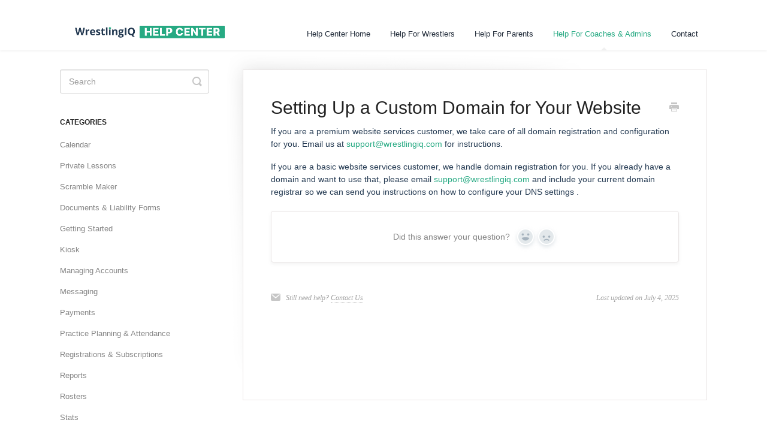

--- FILE ---
content_type: text/html; charset=utf-8
request_url: https://help.wrestlingiq.com/article/28-setting-up-a-custom-domain-for-your-website
body_size: 4472
content:


<!DOCTYPE html>
<html>
    
<head>
    <meta charset="utf-8"/>
    <title>Setting Up a Custom Domain for Your Website - WrestlingIQ Help Center</title>
    <meta name="viewport" content="width=device-width, maximum-scale=1"/>
    <meta name="apple-mobile-web-app-capable" content="yes"/>
    <meta name="format-detection" content="telephone=no">
    <meta name="description" content="If you are a premium website services customer, we take care of all domain registration and configuration for you. Email us at support@wrestlingiq.com for instr"/>
    <meta name="author" content="WrestlingIQ"/>
    <link rel="canonical" href="https://help.wrestlingiq.com/article/28-setting-up-a-custom-domain-for-your-website"/>
    
        
   
            <meta name="twitter:card" content="summary"/>
            <meta name="twitter:title" content="Setting Up a Custom Domain for Your Website" />
            <meta name="twitter:description" content="If you are a premium website services customer, we take care of all domain registration and configuration for you. Email us at support@wrestlingiq.com for instr"/>


    

    
        <link rel="stylesheet" href="//d3eto7onm69fcz.cloudfront.net/assets/stylesheets/launch-1768843449737.css">
    
    <style>
        body { background: #ffffff; }
        .navbar .navbar-inner { background: #ffffff; }
        .navbar .nav li a, 
        .navbar .icon-private-w  { color: #1f2937; }
        .navbar .brand, 
        .navbar .nav li a:hover, 
        .navbar .nav li a:focus, 
        .navbar .nav .active a, 
        .navbar .nav .active a:hover, 
        .navbar .nav .active a:focus  { color: #27aa83; }
        .navbar a:hover .icon-private-w, 
        .navbar a:focus .icon-private-w, 
        .navbar .active a .icon-private-w, 
        .navbar .active a:hover .icon-private-w, 
        .navbar .active a:focus .icon-private-w { color: #27aa83; }
        #serp-dd .result a:hover,
        #serp-dd .result > li.active,
        #fullArticle strong a,
        #fullArticle a strong,
        .collection a,
        .contentWrapper a,
        .most-pop-articles .popArticles a,
        .most-pop-articles .popArticles a:hover span,
        .category-list .category .article-count,
        .category-list .category:hover .article-count { color: #27aa83; }
        #fullArticle, 
        #fullArticle p, 
        #fullArticle ul, 
        #fullArticle ol, 
        #fullArticle li, 
        #fullArticle div, 
        #fullArticle blockquote, 
        #fullArticle dd, 
        #fullArticle table { color:#243a52; }
    </style>
    
        <link rel="stylesheet" href="//s3.amazonaws.com/helpscout.net/docs/assets/5ee26bd204286306f8050816/attachments/6397b362efdd5760d1d80a88/helpscout.css">
    
    <link rel="apple-touch-icon-precomposed" href="//d33v4339jhl8k0.cloudfront.net/docs/assets/5ee26bd204286306f8050816/images/5ee278722c7d3a10cba8c7d4/apple-touch-icon.png">
    <link rel="shortcut icon" type="image/png" href="//d33v4339jhl8k0.cloudfront.net/docs/assets/5ee26bd204286306f8050816/images/5ee2787204286306f80508f4/favicon.ico">
    <!--[if lt IE 9]>
    
        <script src="//d3eto7onm69fcz.cloudfront.net/assets/javascripts/html5shiv.min.js"></script>
    
    <![endif]-->
    
        <script type="application/ld+json">
        {"@context":"https://schema.org","@type":"WebSite","url":"https://help.wrestlingiq.com","potentialAction":{"@type":"SearchAction","target":"https://help.wrestlingiq.com/search?query={query}","query-input":"required name=query"}}
        </script>
    
        <script type="application/ld+json">
        {"@context":"https://schema.org","@type":"BreadcrumbList","itemListElement":[{"@type":"ListItem","position":1,"name":"WrestlingIQ Help Center","item":"https://help.wrestlingiq.com"},{"@type":"ListItem","position":2,"name":"Help For Coaches & Admins","item":"https://help.wrestlingiq.com/collection/1-help-for-coaches-admins"},{"@type":"ListItem","position":3,"name":"Setting Up a Custom Domain for Your Website","item":"https://help.wrestlingiq.com/article/28-setting-up-a-custom-domain-for-your-website"}]}
        </script>
    
    
        <!-- Fathom - beautiful, simple website analytics -->
<script src="https://cdn.usefathom.com/script.js" data-site="LXXEEHOB" async></script>
<!-- / Fathom -->
    
</head>
    
    <body>
        
<header id="mainNav" class="navbar">
    <div class="navbar-inner">
        <div class="container-fluid">
            <a class="brand" href="https://www.wrestlingiq.com">
            
                
                    <img src="//d33v4339jhl8k0.cloudfront.net/docs/assets/5ee26bd204286306f8050816/images/6397afb62f4b24149dcb382c/HELP-CENTER-ICON.png" alt="WrestlingIQ Help Center" width="300" height="42">
                

            
            </a>
            
                <button type="button" class="btn btn-navbar" data-toggle="collapse" data-target=".nav-collapse">
                    <span class="sr-only">Toggle Navigation</span>
                    <span class="icon-bar"></span>
                    <span class="icon-bar"></span>
                    <span class="icon-bar"></span>
                </button>
            
            <div class="nav-collapse collapse">
                <nav role="navigation"><!-- added for accessibility -->
                <ul class="nav">
                    
                        <li id="home"><a href="/">Help Center Home <b class="caret"></b></a></li>
                    
                    
                        
                            <li  id="help-for-wrestlers"><a href="/collection/141-help-for-wrestlers">Help For Wrestlers  <b class="caret"></b></a></li>
                        
                            <li  id="help-for-parents"><a href="/collection/113-help-for-parents">Help For Parents  <b class="caret"></b></a></li>
                        
                            <li  class="active"  id="help-for-coaches-admins"><a href="/collection/1-help-for-coaches-admins">Help For Coaches &amp; Admins  <b class="caret"></b></a></li>
                        
                    
                    
                        <li id="contact"><a href="#" class="contactUs" onclick="window.Beacon('open')">Contact</a></li>
                        <li id="contactMobile"><a href="#" class="contactUs" onclick="window.Beacon('open')">Contact</a></li>
                    
                </ul>
                </nav>
            </div><!--/.nav-collapse -->
        </div><!--/container-->
    </div><!--/navbar-inner-->
</header>
        <section id="contentArea" class="container-fluid">
            <div class="row-fluid">
                <section id="main-content" class="span9">
                    <div class="contentWrapper">
                        
    
    <article id="fullArticle">
        <h1 class="title">Setting Up a Custom Domain for Your Website</h1>
    
        <a href="javascript:window.print()" class="printArticle" title="Print this article" aria-label="Print this Article"><i class="icon-print"></i></a>
        <p>If you are a premium website services customer, we take care of all domain registration and configuration for you. Email us at <a href="mailto:support@wrestlingiq.com">support@wrestlingiq.com</a> for instructions.</p>
<p>If you are a basic website services customer, we handle domain registration for you. If you already have a domain and want to use that, please email <a href="mailto:support@wrestlingiq.com">support@wrestlingiq.com</a> and include your current domain registrar so we can send you instructions on how to configure your DNS settings .</p>
    </article>
    
        <div class="articleRatings" data-article-url="https://help.wrestlingiq.com/article/28-setting-up-a-custom-domain-for-your-website">
            <span class="articleRatings-question">Did this answer your question?</span>
            <span class="articleRatings-feedback">
                <span class="articleRatings-feedback-tick">
                    <svg height="20" viewBox="0 0 20 20" width="20" xmlns="http://www.w3.org/2000/svg">
                        <path d="m8 14a.997.997 0 0 1 -.707-.293l-2-2a.999.999 0 1 1 1.414-1.414l1.293 1.293 4.293-4.293a.999.999 0 1 1 1.414 1.414l-5 5a.997.997 0 0 1 -.707.293" fill="#2CC683" fill-rule="evenodd"/>
                    </svg>
                </span>
                <span class="articleRatings-feedback-message">Thanks for the feedback</span>
            </span>
            <span class="articleRatings-failure">There was a problem submitting your feedback. Please try again later.</span>
            <div class="articleRatings-actions">
                <button class="rateAction rateAction--positive" data-rating="positive">
                    <span class="sr-only">Yes</span>
                    <span class="rating-face">
                        <svg xmlns="http://www.w3.org/2000/svg" width="24" height="24">
                            <path fill-rule="evenodd" d="M5.538 14.026A19.392 19.392 0 0 1 12 12.923c2.26 0 4.432.388 6.462 1.103-1.087 2.61-3.571 4.436-6.462 4.436-2.891 0-5.375-1.825-6.462-4.436zm1.847-3.872a1.846 1.846 0 1 1 0-3.692 1.846 1.846 0 0 1 0 3.692zm9.23 0a1.846 1.846 0 1 1 0-3.692 1.846 1.846 0 0 1 0 3.692z"/>
                        </svg>
                    </span>
                </button>
                <button class="rateAction rateAction--negative" data-rating="negative">
                    <span class="sr-only">No</span>
                    <span class="rating-face">
                        <svg xmlns="http://www.w3.org/2000/svg" width="24" height="24">
                            <path fill-rule="evenodd" d="M7.385 13.846a1.846 1.846 0 1 1 0-3.692 1.846 1.846 0 0 1 0 3.692zm9.23 0a1.846 1.846 0 1 1 0-3.692 1.846 1.846 0 0 1 0 3.692zm-.967 4.95a.992.992 0 0 1-.615-.212c-1.701-1.349-4.364-1.349-6.065 0a.998.998 0 0 1-1.36-.123.895.895 0 0 1 .127-1.3A6.897 6.897 0 0 1 12 15.692c1.555 0 3.069.521 4.266 1.467.41.326.467.909.127 1.3a.982.982 0 0 1-.745.335z"/>
                        </svg>
                    </span>
                </button>
            </div>
        </div>
     

    <section class="articleFoot">
    
        <i class="icon-contact"></i>
        <p class="help">Still need help?
            <a id="sbContact" href="#" class="contactUs" onclick="window.Beacon('open')">Contact Us</a>
            <a id="sbContactMobile" href="#" class="contactUs" onclick="window.Beacon('open')">Contact Us</a>
        </p>
    

    <time class="lu" datetime=2025-07-04 >Last updated on July 4, 2025</time>
    </section>

                    </div><!--/contentWrapper-->
                    
                </section><!--/content-->
                <aside id="sidebar" class="span3">
                 

<form action="/search" method="GET" id="searchBar" class="sm" autocomplete="off">
    
                    <input type="hidden" name="collectionId" value="5ee278052c7d3a10cba8c7cc"/>
                    <input type="text" name="query" title="search-query" class="search-query" placeholder="Search" value="" aria-label="Search" />
                    <button type="submit">
                        <span class="sr-only">Toggle Search</span>
                        <i class="icon-search"></i>
                    </button>
                    <div id="serp-dd" style="display: none;" class="sb">
                        <ul class="result">
                        </ul>
                    </div>
                
</form>

                
                    <h3>Categories</h3>
                    <ul class="nav nav-list">
                    
                        
                            <li ><a href="/category/165-calendar">Calendar  <i class="icon-arrow"></i></a></li>
                        
                    
                        
                            <li ><a href="/category/227-private-lessons">Private Lessons  <i class="icon-arrow"></i></a></li>
                        
                    
                        
                            <li ><a href="/category/216-scramble-maker">Scramble Maker  <i class="icon-arrow"></i></a></li>
                        
                    
                        
                            <li ><a href="/category/50-documents">Documents &amp; Liability Forms  <i class="icon-arrow"></i></a></li>
                        
                    
                        
                            <li ><a href="/category/44-getting-started">Getting Started  <i class="icon-arrow"></i></a></li>
                        
                    
                        
                            <li ><a href="/category/64-kiosk">Kiosk  <i class="icon-arrow"></i></a></li>
                        
                    
                        
                            <li ><a href="/category/25-accounts">Managing Accounts  <i class="icon-arrow"></i></a></li>
                        
                    
                        
                            <li ><a href="/category/33-communication">Messaging  <i class="icon-arrow"></i></a></li>
                        
                    
                        
                            <li ><a href="/category/16-payments">Payments  <i class="icon-arrow"></i></a></li>
                        
                    
                        
                            <li ><a href="/category/30-practice">Practice Planning &amp; Attendance  <i class="icon-arrow"></i></a></li>
                        
                    
                        
                            <li ><a href="/category/48-registrations">Registrations &amp; Subscriptions  <i class="icon-arrow"></i></a></li>
                        
                    
                        
                            <li ><a href="/category/14-reports">Reports  <i class="icon-arrow"></i></a></li>
                        
                    
                        
                            <li ><a href="/category/76-rosters">Rosters  <i class="icon-arrow"></i></a></li>
                        
                    
                        
                            <li ><a href="/category/9-stats">Stats  <i class="icon-arrow"></i></a></li>
                        
                    
                        
                            <li ><a href="/category/71-usa-wrestling">USA Wrestling  <i class="icon-arrow"></i></a></li>
                        
                    
                        
                            <li ><a href="/category/11-video">Video  <i class="icon-arrow"></i></a></li>
                        
                    
                        
                            <li  class="active" ><a href="/category/27-website">Website  <i class="icon-arrow"></i></a></li>
                        
                    
                        
                            <li ><a href="/category/203-beat-the-streets">Beat the Streets  <i class="icon-arrow"></i></a></li>
                        
                    
                    </ul>
                
                </aside><!--/span-->
            </div><!--/row-->
            <div id="noResults" style="display:none;">No results found</div>
            <footer>
                

<p>&copy;
    
        <a href="https://www.wrestlingiq.com">WrestlingIQ</a>
    
    2026. <span>Powered by <a rel="nofollow noopener noreferrer" href="https://www.helpscout.com/docs-refer/?co=WrestlingIQ&utm_source=docs&utm_medium=footerlink&utm_campaign=Docs+Branding" target="_blank">Help Scout</a></span>
    
        
    
</p>

            </footer>
        </section><!--/.fluid-container-->
        
            

<script id="beaconLoader" type="text/javascript">!function(e,t,n){function a(){var e=t.getElementsByTagName("script")[0],n=t.createElement("script");n.type="text/javascript",n.async=!0,n.src="https://beacon-v2.helpscout.net",e.parentNode.insertBefore(n,e)}if(e.Beacon=n=function(t,n,a){e.Beacon.readyQueue.push({method:t,options:n,data:a})},n.readyQueue=[],"complete"===t.readyState)return a();e.attachEvent?e.attachEvent("onload",a):e.addEventListener("load",a,!1)}(window,document,window.Beacon||function(){});</script>
<script type="text/javascript">window.Beacon('init', '70fd5776-0f9d-4506-a70d-8e0f0ce6a916')</script>

<script type="text/javascript">
    function hashChanged() {
        var hash = window.location.hash.substring(1); 
        if (hash === 'contact') {
            window.Beacon('open')
        }
    }

    if (window.location.hash) {
        hashChanged()
    }

    window.onhashchange = function () {
        hashChanged()
    }

    window.addEventListener('hashchange', hashChanged, false);

</script>

        
        
    <script src="//d3eto7onm69fcz.cloudfront.net/assets/javascripts/app4.min.js"></script>

<script>
// keep iOS links from opening safari
if(("standalone" in window.navigator) && window.navigator.standalone){
// If you want to prevent remote links in standalone web apps opening Mobile Safari, change 'remotes' to true
var noddy, remotes = false;
document.addEventListener('click', function(event) {
noddy = event.target;
while(noddy.nodeName !== "A" && noddy.nodeName !== "HTML") {
noddy = noddy.parentNode;
}

if('href' in noddy && noddy.href.indexOf('http') !== -1 && (noddy.href.indexOf(document.location.host) !== -1 || remotes)){
event.preventDefault();
document.location.href = noddy.href;
}

},false);
}
</script>
        
    </body>
</html>




--- FILE ---
content_type: text/css
request_url: https://s3.amazonaws.com/helpscout.net/docs/assets/5ee26bd204286306f8050816/attachments/6397b362efdd5760d1d80a88/helpscout.css
body_size: 242
content:
/* Home Page Search Button */

#searchBar button {
    color: #fff;
    background: #27AA83;
    border: 1px solid #ccc;
    text-shadow: none;
}
#searchBar button:hover {
    color: #f3f4f6;
    background: #27AA83;
    text-shadow: none;
}
